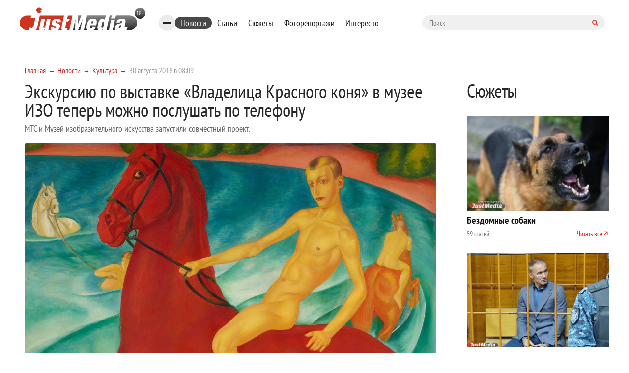

--- FILE ---
content_type: text/html; charset=UTF-8
request_url: https://www.justmedia.ru/news/culture/ekskursiyu-po-vystavke-vladelitsa-krasnogo-konya-v-muzeye-izo-teper-mozhno-poslushat-po-telefonu
body_size: 12671
content:
<!DOCTYPE html><html lang="ru-RU"><head><meta charset="UTF-8"><meta name="viewport" content="width=device-width, initial-scale=1, maximum-scale=1, user-scalable=0"/><link rel="canonical" href="https://www.justmedia.ru/news/culture/ekskursiyu-po-vystavke-vladelitsa-krasnogo-konya-v-muzeye-izo-teper-mozhno-poslushat-po-telefonu"/><meta name="csrf-param" content="_csrf"><meta name="csrf-token" content="gy20HqMATRRheIri7JZXGkS_PEo6eOHzF5fIgeXzr9_KRe13908VQjgd2da-pDNrJdcOGVwZ1rdm2obblpf66Q=="><title>Экскурсию по выставке «Владелица Красного коня» в музее ИЗО теперь можно послушать по телефону. Культура - JustMedia.ru, 30.08.2018</title><meta property="og:image" content="/upload/news/5b/87/5b876056d49ed259816471_600_400.jpg"><meta property="keywords" content=""><meta name="description" content="ПАО «МТС», крупнейший российский телекоммуникационный оператор и провайдер цифровых услуг, в сотрудничестве с... - JustMedia.ru, 30.08.2018"><meta property="fb:app_id" content="306869026044551"><meta property="fb:admins" content="100001578260585"><meta property="og:type" content="website"><meta property="og:site_name" content="justmedia.ru"><meta property="og:url" content="https://www.justmedia.ru/news/culture/ekskursiyu-po-vystavke-vladelitsa-krasnogo-konya-v-muzeye-izo-teper-mozhno-poslushat-po-telefonu"><meta property="og:locale" content="ru"><meta property="og:title" content="Экскурсию по выставке «Владелица Красного коня» в музее ИЗО теперь можно послушать по телефону. Культура - JustMedia.ru, 30.08.2018"><meta property="og:description" content="ПАО «МТС», крупнейший российский телекоммуникационный оператор и провайдер цифровых услуг, в сотрудничестве с... - JustMedia.ru, 30.08.2018"><meta property="og:image" content="https://www.justmedia.ru/upload/news/5b876056d49ed259816471.jpg"><meta property="twitter:card" content="summary"><meta property="twitter:title" content="Экскурсию по выставке «Владелица Красного коня» в музее ИЗО теперь можно послушать по телефону. Культура - JustMedia.ru, 30.08.2018"><meta property="twitter:description" content="ПАО «МТС», крупнейший российский телекоммуникационный оператор и провайдер цифровых услуг, в сотрудничестве с... - JustMedia.ru, 30.08.2018"><meta property="twitter:image" content="https://www.justmedia.ru/upload/news/5b876056d49ed259816471.jpg"><link href="https://www.justmedia.ru/amp/news/culture/ekskursiyu-po-vystavke-vladelitsa-krasnogo-konya-v-muzeye-izo-teper-mozhno-poslushat-po-telefonu" rel="amphtml"><link href="/css/cookie.css" rel="stylesheet"><link href="https://fonts.googleapis.com/css?family=PT+Sans+Narrow:400,700&amp;amp;subset=cyrillic-ext" rel="stylesheet"><link href="https://fonts.googleapis.com/css?family=Open+Sans:300,300i,400,400i,600,700&amp;amp;subset=cyrillic" rel="stylesheet"><link type="image/x-icon" href="/images/favicon.ico" rel="shortcut icon"><link href="/js/slick-carousel/slick.css" rel="stylesheet"><link href="/js/slick-carousel/slick-theme.css" rel="stylesheet"><link href="/js/fancybox/jquery.fancybox.css" rel="stylesheet"><link href="/css/normalize.css" rel="stylesheet"><link href="/css/style.css?v1.2.3" rel="stylesheet"><link href="/css/blockquote.css" rel="stylesheet"><!--[if lt IE 9]><script src="https://oss.maxcdn.com/html5shiv/3.7.2/html5shiv.min.js"></script><![endif]--><!--[if lt IE 9]><script src="https://oss.maxcdn.com/respond/1.4.2/respond.min.js"></script><![endif]--><!-- Put this script tag to the <head> of your page --><script type="text/javascript" src="https://vk.com/js/api/openapi.js?159"></script><script type="text/javascript">
      VK.init({apiId: 6675295, onlyWidgets: true});
    </script><script>window.yaContextCb=window.yaContextCb||[]</script><script async src="https://widget.sparrow.ru/js/embed.js"></script><link href="/css/custom.css" rel="stylesheet"/></head><body><!--[if !IE]>--><div class="loader-box" style="display: none;"><img class="loader" src="/images/loading.svg" alt="loader" style="display: none;"></div><!--<![endif]--><div id="adfox_15317406471901889"></div><!-- header --><header class="header"><div class="container"><div class="row"><div class="header-top"><a href="/" class="b-header__logo"><img src="/images/logo.svg" alt=""></a><div class="bookmarks-nav both"><div class="rubrics-burger hidden-md-down"><div class="burger-btn"><span></span><span></span><span></span></div><div class="popup-menu-rubrics"><ul class="header-menu-list hidden-md-down"><li class="header-menu-list__item"><a class="header-menu-list__link" href="/news/society" data-has-submenu="false">Общество</a></li><li class="header-menu-list__item"><a class="header-menu-list__link" href="/news/economy" data-has-submenu="false">Экономика</a></li><li class="header-menu-list__item"><a class="header-menu-list__link" href="/news/politics" data-has-submenu="false">Политика</a></li><li class="header-menu-list__item"><a class="header-menu-list__link" href="/news/events" data-has-submenu="false">Происшествия</a></li><li class="header-menu-list__item"><a class="header-menu-list__link" href="/news/crime" data-has-submenu="false">Криминал</a></li><li class="header-menu-list__item active"><a class="header-menu-list__link" href="/news/culture" data-has-submenu="false">Культура</a></li><li class="header-menu-list__item"><a class="header-menu-list__link" href="/news/sport" data-has-submenu="false">Спорт</a></li><li class="header-menu-list__item"><a class="header-menu-list__link" href="/news/russiaandworld" data-has-submenu="false">Россия и мир</a></li><li class="header-menu-list__item"><a class="header-menu-list__link" href="/news/urfonews" data-has-submenu="false">Новости УрФО</a></li><li class="header-menu-list__item"><a class="header-menu-list__link" href="/news/zdorovye" data-has-submenu="false">Здоровье</a></li><li class="header-menu-list__item"><a class="header-menu-list__link" href="/news/psikhologiya" data-has-submenu="false">Психология</a></li><li class="header-menu-list__item"><a class="header-menu-list__link" href="/news/eda" data-has-submenu="false">Еда</a></li><li class="header-menu-list__item"><a class="header-menu-list__link" href="/news/dom" data-has-submenu="false">Дом</a></li><li class="header-menu-list__item"><a class="header-menu-list__link" href="/news/interesnoe" data-has-submenu="false">Интересные статьи</a></li><li class="header-menu-list__item"><a class="header-menu-list__link" href="/news/partnerstvo" data-has-submenu="false">Материалы партнеров</a></li></ul></div></div><ul class="bookmarks-nav-list hidden-md-down"><li class="bookmarks-nav-list__item active"><a class="bookmarks-nav-list__link" href="/news" data-has-submenu="false">Новости</a></li><li class="bookmarks-nav-list__item"><a class="bookmarks-nav-list__link" href="/analitika" data-has-submenu="false">Статьи</a></li><li class="bookmarks-nav-list__item"><a class="bookmarks-nav-list__link" href="/topics" data-has-submenu="false">Сюжеты</a></li><li class="bookmarks-nav-list__item"><a class="bookmarks-nav-list__link" href="/photoreports" data-has-submenu="false">Фоторепортажи</a></li><li class="bookmarks-nav-list__item"><a class="bookmarks-nav-list__link" href="/interest" data-has-submenu="false">Интересно</a></li></ul><form action="/search" method="get" class="form-searh" autocomplete="nope"><input type="search" name="query" id="query" placeholder="Поиск" class="form-searh__input" autocomplete="nope"><button type="submit" class="form-searh__btn"><i class="fa fa-search"></i></button></form></div><div class="header-burg"><a href="#" class="burger-btn js-burg"><span></span><span></span><span></span></a></div></div><div class="header-bottom"><div class="header-menu grad-gray js-menu"><ul class="header-menu-list header-rubrics hidden-md-down"><li class="header-menu-list__item has-submenu"><a class="header-menu-list__link" href="/news" data-has-submenu="true">Новости</a><ul class="header-menu-list header-rubrics hidden-md-down"><li class="header-menu-list__item"><a class="header-menu-list__link" href="/news/society" data-has-submenu="false">Общество</a></li><li class="header-menu-list__item"><a class="header-menu-list__link" href="/news/economy" data-has-submenu="false">Экономика</a></li><li class="header-menu-list__item"><a class="header-menu-list__link" href="/news/politics" data-has-submenu="false">Политика</a></li><li class="header-menu-list__item"><a class="header-menu-list__link" href="/news/events" data-has-submenu="false">Происшествия</a></li><li class="header-menu-list__item"><a class="header-menu-list__link" href="/news/crime" data-has-submenu="false">Криминал</a></li><li class="header-menu-list__item active"><a class="header-menu-list__link" href="/news/culture" data-has-submenu="false">Культура</a></li><li class="header-menu-list__item"><a class="header-menu-list__link" href="/news/sport" data-has-submenu="false">Спорт</a></li><li class="header-menu-list__item"><a class="header-menu-list__link" href="/news/russiaandworld" data-has-submenu="false">Россия и мир</a></li><li class="header-menu-list__item"><a class="header-menu-list__link" href="/news/urfonews" data-has-submenu="false">Новости УрФО</a></li><li class="header-menu-list__item"><a class="header-menu-list__link" href="/news/zdorovye" data-has-submenu="false">Здоровье</a></li><li class="header-menu-list__item"><a class="header-menu-list__link" href="/news/psikhologiya" data-has-submenu="false">Психология</a></li><li class="header-menu-list__item"><a class="header-menu-list__link" href="/news/eda" data-has-submenu="false">Еда</a></li><li class="header-menu-list__item"><a class="header-menu-list__link" href="/news/dom" data-has-submenu="false">Дом</a></li><li class="header-menu-list__item"><a class="header-menu-list__link" href="/news/interesnoe" data-has-submenu="false">Интересные статьи</a></li><li class="header-menu-list__item"><a class="header-menu-list__link" href="/news/partnerstvo" data-has-submenu="false">Материалы партнеров</a></li></ul></li><li class="header-menu-list__item"><a class="header-menu-list__link" href="/analitika" data-has-submenu="false">Статьи</a></li></ul><ul class="header-menu-list hidden-lg-up"><li class="header-menu-list__item has-submenu"><a class="header-menu-list__link" href="/news" data-has-submenu="true">Новости</a><ul class="header-menu-list hidden-lg-up"><li class="header-menu-list__item"><a class="header-menu-list__link" href="/news/society" data-has-submenu="false">Общество</a></li><li class="header-menu-list__item"><a class="header-menu-list__link" href="/news/economy" data-has-submenu="false">Экономика</a></li><li class="header-menu-list__item"><a class="header-menu-list__link" href="/news/politics" data-has-submenu="false">Политика</a></li><li class="header-menu-list__item"><a class="header-menu-list__link" href="/news/events" data-has-submenu="false">Происшествия</a></li><li class="header-menu-list__item"><a class="header-menu-list__link" href="/news/crime" data-has-submenu="false">Криминал</a></li><li class="header-menu-list__item"><a class="header-menu-list__link" href="/news/culture" data-has-submenu="false">Культура</a></li><li class="header-menu-list__item"><a class="header-menu-list__link" href="/news/sport" data-has-submenu="false">Спорт</a></li><li class="header-menu-list__item"><a class="header-menu-list__link" href="/news/russiaandworld" data-has-submenu="false">Россия и мир</a></li><li class="header-menu-list__item"><a class="header-menu-list__link" href="/news/urfonews" data-has-submenu="false">Новости УрФО</a></li><li class="header-menu-list__item"><a class="header-menu-list__link" href="/news/zdorovye" data-has-submenu="false">Здоровье</a></li><li class="header-menu-list__item"><a class="header-menu-list__link" href="/news/psikhologiya" data-has-submenu="false">Психология</a></li><li class="header-menu-list__item"><a class="header-menu-list__link" href="/news/eda" data-has-submenu="false">Еда</a></li><li class="header-menu-list__item"><a class="header-menu-list__link" href="/news/dom" data-has-submenu="false">Дом</a></li><li class="header-menu-list__item"><a class="header-menu-list__link" href="/news/interesnoe" data-has-submenu="false">Интересные статьи</a></li><li class="header-menu-list__item"><a class="header-menu-list__link" href="/news/partnerstvo" data-has-submenu="false">Материалы партнеров</a></li></ul></li><li class="header-menu-list__item"><a class="header-menu-list__link" href="/analitika" data-has-submenu="false">Статьи</a></li><li class="header-menu-list__item"><a class="header-menu-list__link" href="/topics" data-has-submenu="false">Сюжеты</a></li><li class="header-menu-list__item"><a class="header-menu-list__link" href="/photoreports" data-has-submenu="false">Фоторепортажи</a></li><li class="header-menu-list__item"><a class="header-menu-list__link" href="/interest" data-has-submenu="false">Интересно</a></li><li class="header-menu-list__item"><a class="header-menu-list__link" href="/about" data-has-submenu="false">О проекте</a></li><li class="header-menu-list__item"><a class="header-menu-list__link" href="/contacts" data-has-submenu="false">Контакты</a></li><li class="header-menu-list__item"><a class="header-menu-list__link" href="/adv" data-has-submenu="false">Размещение рекламы</a></li></ul></div><div class="cr"></div></div></div></div></header><!-- END header --><!-- END head --><div class="container"><div class="row"><div class="col-xl-9 col-lg-8 custom"><div class="row"><ul class="bread-crumbs bread-crumbs-poz"><li class='bread-crumbs__item'><a class="bread-crumbs__link" href="/">Главная</a></li><li class='bread-crumbs__item'><a class="bread-crumbs__link" href="/news">Новости</a></li><li class='bread-crumbs__item'><a class="bread-crumbs__link" href="/news/culture">Культура</a></li><li class='bread-crumbs__item'><span class='bread-crumbs__link'>30 августа 2018 в 08:09</span></li></ul><div id="adfox_15317406471901889"></div><div class="news-titlec hidden-md-down"><a class="news-more grad-gray mob-btn" href="/news/subscribe"><i class="fa fa-envelope-o" aria-hidden="true"></i><span>Подписка на новости</span></a></div><div class="news-one" itemscope itemtype="http://schema.org/NewsArticle"><meta itemprop="headline" content="Экскурсию по выставке «Владелица Красного коня» в музее ИЗО теперь можно послушать по телефону"><meta itemprop="datePublished" content="2018-08-30"><div class="top-side-list"><div class=""><h1 class="h1 news" itemprop="headline">Экскурсию по выставке «Владелица Красного коня» в музее ИЗО теперь можно послушать по телефону</h1><p class="news-one__title">МТС и Музей изобразительного искусства запустили совместный проект.</p></div></div><div class=""><div class="news-one-img"><img src="/upload/news/5b/87/5b876056d49ed259816471_1400_1200.jpg" width="1200px" alt="Экскурсию по выставке «Владелица Красного коня» в музее ИЗО теперь можно послушать по телефону - Фото 1" itemprop="image"></div><!--    <div class="col-lg-3 md-p-0">--><!--        <span class="head_soc" > Читайте нас в соцсетях </span>--><!--        <script src="https://use.fontawesome.com/4ed6bcf1fa.js"></script>--><!--        <ul class="btn-list">--><!--            --><!--            <li class="btn-list__item">--><!--                <a href="#" class="btn btn-sm grad-dark" id="fav" rel="sidebar">--><!--                    <i class="lik-btn"></i> Добавить в избранное--><!--                </a>--><!--            </li>--><!--            <li class="btn-list__item">--><!--                <a href="tg://resolve?domain=justmediaru" class="btn btn-sm grad-blue">--><!--                    <i class="fa fa-telegram"></i>--><!--                    <span class="item_soc" >Наш канал в Telegram</span>--><!--                </a>--><!--            </li>--><!--            <li class="btn-list__item">--><!--                <a href="https://vk.com/justmedia_news"  target="_blank" class="btn btn-sm grad-blue">--><!--                    <i class="fa fa-vk"></i>--><!--                    <span class="item_soc" > Наш Вконтакте</span>--><!--                </a>--><!--            </li>--><!--           <!--<li class="btn-list__item">--><!--                <a href="https://www.instagram.com/just_proekb/" target="_blank" class="btn btn-sm grad-blue">--><!--                    <i class="fa fa-instagram " aria-hidden="true" style="padding-left: 2%;"></i>--><!--                    <span class="item_soc" > Наш Instagram</span>--><!--                </a>--><!--            </li>--><!--            <li class="btn-list__item">--><!--                <a href="https://www.facebook.com/proekb/" target="_blank" class="btn btn-sm grad-blue">--><!--                    <i class="fa fa-facebook " aria-hidden="true" style="padding-left: 2%;"></i>--><!--                    <span class="item_soc" > Наш Facebook</span>--><!--                </a>--><!--            </li>--><!--        </ul>--><!--    </div>--><div class="cr"></div><div class="news-one__text clearfix md-p-0"><div itemprop="description"><p>&nbsp;</p><p>ПАО &laquo;МТС&raquo;, крупнейший российский телекоммуникационный оператор и провайдер цифровых услуг, в сотрудничестве с Екатеринбургским музеем изобразительных искусств создали звуковую экскурсию по выставке &laquo;Владелица Красного коня. Дар Казимиры Басевич музеям России&raquo;, открытой в Екатеринбурге</p><p>&nbsp;</p><p>Теперь с помощью мобильного телефона, позвонив по специальному выделенному номеру, каждый желающий сможет прослушать подробную информацию о шедеврах выдающихся русских художников. Для прослушивания информации, подойдя к картине, достаточно набрать номер телефона, начинающийся на 8-800&hellip;, указанный на табличке и прослушать подробный рассказ о произведении. Звонки на номера аудиогида бесплатны для абонентов всех сотовых операторов. Текст экскурсии написан искусствоведами &ndash; кураторами выставки и начитан профессиональным диктором.</p><p>&nbsp;</p><div class="blockquote"><blockquote>&laquo;Чтобы упростить &laquo;путь в мир прекрасного&raquo;, МТС предложила очевидную, но редко используемую технологию. Почти каждую из картин и скульптур, участвующих в выставке, мы снабдили табличкой с номером бесплатного телефона. Все линии многоканальные, что позволит до ста посетителям выставки одновременно прослушивать запись. А, сохранив в памяти телефона номера картин, экскурсию по выставке вы сможете переслушать и дома&raquo;, - рассказал директор по маркетингу ПАО &laquo;МТС&raquo; в Свердловской области Андрей Мамаев.</blockquote></div><p>&nbsp;</p><div class="blockquote"><blockquote>&laquo;Жемчужина этой выставки знаменитая картина К.С. Петрова-Водкина &laquo;Купание красного коня&raquo;, как и другие работы известных авторов, в Екатеринбурге экспонируются впервые, в связи с чем в музее большой наплыв посетителей. Чтобы не только своими глазами увидеть более 70 шедевров русских художников, но и узнать историю создания этих работ, биографию авторов, судьбу коллекции (а судьба именно этой коллекции невероятная), посетителям музея не придется ждать начала очередной экскурсии. Достаточно иметь с собой телефон, даже простой кнопочный, с заряженной батареей, хотя, чтобы не мешать другим посетителям, желательно все же использовать наушники&raquo;, - добавил директор Екатеринбургского музея изобразительных искусств Никита Корытин.</blockquote></div><p>&nbsp;</p><p>Выставка &laquo;Владелица Красного коня. Дар Казимиры Басевич музеям России&raquo; из собрания Государственной Третьяковской галереи, Екатеринбургского и Иркутского музеев изобразительных искусств открылась в ЕМИИ 10 августа и продолжит свою работу до 30 сентября 2018 года.</p><p>&nbsp;</p></div></div><!--<div class="wr-like-horizontal"></div>--><div class="add_subscribe from_news"><div class="author-one__top-box content-list"><div class="author-one-inner top-side"><div class="author-one__cont"><a class="name" itemprop="author" itemscope itemtype="https://schema.org/Person" href="javascript:void(0)" disabled><meta itemprop="name" content="Редакция JustMedia.ru">
                            Редакция JustMedia.ru                        </a></div></div></div><p>Просмотров: 1054</p><div class="btn-tw-box"><span>Читайте нас в соцсетях</span><div class="btns"><a class="btn btn-100 grad-gray" href="tg://resolve?domain=justmediaru"><svg width="15" height="15" viewBox="0 0 15 15" fill="none" xmlns="http://www.w3.org/2000/svg"><path d="M9.95257 10.9403L11.183 5.13951C11.2333 4.89397 11.204 4.71819 11.0951 4.61217C10.9863 4.50614 10.8426 4.48661 10.6641 4.55357L3.43192 7.34096C3.27009 7.40234 3.15988 7.4721 3.10128 7.55022C3.04269 7.62835 3.03571 7.70229 3.08036 7.77204C3.125 7.8418 3.21429 7.89621 3.34821 7.93527L5.1981 8.51284L9.49219 5.80915C9.60938 5.73103 9.69866 5.71429 9.76004 5.75893C9.79911 5.78683 9.78795 5.82868 9.72656 5.88449L6.25279 9.02344L6.11886 10.9319C6.24721 10.9319 6.37277 10.8705 6.49554 10.7478L7.39955 9.87723L9.27455 11.2584C9.6317 11.4593 9.8577 11.3532 9.95257 10.9403ZM14.4057 4.58705C14.4057 4.58705 14.5047 4.81864 14.7028 5.28181C14.9009 5.74498 15 6.48438 15 7.5C15 8.51562 14.8019 9.48661 14.4057 10.4129C14.0095 11.3393 13.4766 12.1373 12.8069 12.8069C12.1373 13.4766 11.3393 14.0095 10.4129 14.4057C9.48661 14.8019 8.51562 15 7.5 15C6.48438 15 5.51339 14.8019 4.58705 14.4057C3.66071 14.0095 2.86272 13.4766 2.19308 12.8069C1.52344 12.1373 0.990513 11.3393 0.594308 10.4129C0.198103 9.48661 0 8.51562 0 7.5C0 6.48438 0.198103 5.51339 0.594308 4.58705C0.990513 3.66072 1.52344 2.86272 2.19308 2.19308C2.86272 1.52344 3.66071 0.990514 4.58705 0.594309C5.51339 0.198103 6.48438 0 7.5 0C8.51562 0 9.48661 0.198103 10.4129 0.594309C11.3393 0.990514 12.1373 1.52344 12.8069 2.19308C13.4766 2.86272 14.0095 3.66072 14.4057 4.58705Z" fill="white"/></svg><span style="vertical-align: middle;">Telegram</span></a><a class="btn btn-100 grad-gray" href="https://vk.com/justmedia_news"><svg width="17" height="10" viewBox="0 0 17 10" fill="none" xmlns="http://www.w3.org/2000/svg"><path d="M16.0547 0.662807C16.183 1.01995 15.7645 1.84026 14.7991 3.12374C14.6652 3.30232 14.4838 3.53948 14.255 3.83524C14.0318 4.11984 13.8783 4.32073 13.7946 4.43792C13.7109 4.55511 13.6258 4.69322 13.5393 4.85226C13.4528 5.0113 13.4194 5.12849 13.4389 5.20382C13.4584 5.27916 13.4947 5.37542 13.5477 5.49261C13.6007 5.60979 13.6914 5.72977 13.8198 5.85254C13.9481 5.97531 14.1071 6.12319 14.2969 6.29618C14.3192 6.30734 14.3331 6.3185 14.3387 6.32966C15.1256 7.06069 15.6585 7.67732 15.9375 8.17955C15.9542 8.20745 15.9724 8.24233 15.9919 8.28418C16.0114 8.32603 16.031 8.39997 16.0505 8.506C16.07 8.61203 16.0686 8.70689 16.0463 8.7906C16.024 8.8743 15.9542 8.95103 15.8371 9.02079C15.7199 9.09054 15.5552 9.12542 15.3432 9.12542L13.2003 9.1589C13.0664 9.1868 12.9102 9.17285 12.7316 9.11705C12.553 9.06124 12.4079 8.99986 12.2963 8.9329L12.1289 8.83245C11.9615 8.71526 11.7662 8.53669 11.543 8.29674C11.3198 8.05678 11.1286 7.84054 10.9696 7.64802C10.8105 7.4555 10.6403 7.29367 10.459 7.16253C10.2776 7.03139 10.12 6.98814 9.98605 7.03278C9.96931 7.03836 9.94699 7.04813 9.91908 7.06208C9.89118 7.07603 9.84375 7.11649 9.77679 7.18345C9.70982 7.25042 9.64983 7.33273 9.59682 7.43039C9.54381 7.52804 9.49637 7.67313 9.45452 7.86565C9.41267 8.05818 9.39453 8.27441 9.40011 8.51437C9.40011 8.59807 9.39035 8.6748 9.37081 8.74456C9.35128 8.81431 9.33036 8.86593 9.30804 8.89941L9.27455 8.94127C9.17411 9.04729 9.02623 9.10868 8.83091 9.12542H7.8683C7.4721 9.14774 7.06473 9.1017 6.6462 8.9873C6.22768 8.87291 5.86077 8.72503 5.54548 8.54367C5.23019 8.3623 4.9428 8.17815 4.68331 7.99121C4.42383 7.80427 4.22712 7.64383 4.09319 7.50991L3.88393 7.30901C3.82812 7.25321 3.75139 7.1695 3.65374 7.0579C3.55608 6.94629 3.35658 6.69238 3.05525 6.29618C2.75391 5.89997 2.45815 5.47866 2.16797 5.03223C1.87779 4.5858 1.53599 3.99707 1.14258 3.26604C0.749163 2.53502 0.385045 1.77609 0.0502232 0.989258C0.0167411 0.899972 0 0.824637 0 0.763253C0 0.70187 0.00837054 0.657227 0.0251116 0.629325L0.0585938 0.579103C0.142299 0.473076 0.301339 0.420062 0.535714 0.420062L2.82924 0.403321C2.89621 0.414482 2.96038 0.432618 3.02176 0.457729C3.08315 0.482841 3.12779 0.506557 3.15569 0.528879L3.19754 0.55399C3.28683 0.615375 3.35379 0.704659 3.39844 0.821847C3.51004 1.10087 3.63839 1.38965 3.78348 1.6882C3.92857 1.98675 4.04297 2.21415 4.12667 2.3704L4.2606 2.61314C4.42243 2.94796 4.57868 3.23814 4.72935 3.48368C4.88002 3.72921 5.01535 3.92034 5.13532 4.05706C5.2553 4.19378 5.37109 4.3012 5.4827 4.37932C5.59431 4.45745 5.68917 4.49651 5.7673 4.49651C5.84542 4.49651 5.92076 4.48256 5.9933 4.45466C6.00446 4.44908 6.01841 4.43513 6.03516 4.41281C6.0519 4.39049 6.08538 4.3291 6.1356 4.22866C6.18583 4.12821 6.22349 3.99707 6.2486 3.83524C6.27372 3.67341 6.30022 3.44741 6.32812 3.15723C6.35603 2.86705 6.35603 2.51828 6.32812 2.11091C6.31696 1.8877 6.29185 1.68401 6.25279 1.49986C6.21373 1.31571 6.17466 1.18736 6.1356 1.11482L6.08538 1.01437C5.94587 0.824637 5.7087 0.704659 5.37388 0.654436C5.30134 0.643276 5.31529 0.576312 5.41574 0.453545C5.50502 0.347517 5.61105 0.263812 5.73382 0.202428C6.02958 0.0573387 6.69643 -0.00962543 7.73437 0.00153542C8.19196 0.00711536 8.56864 0.0433884 8.8644 0.110353C8.976 0.138254 9.06948 0.175921 9.14481 0.223354C9.22015 0.270787 9.27734 0.337751 9.31641 0.424248C9.35547 0.510743 9.38477 0.600028 9.4043 0.692104C9.42383 0.78418 9.43359 0.911133 9.43359 1.07296C9.43359 1.23479 9.4308 1.38825 9.42522 1.53334C9.41964 1.67843 9.41267 1.87514 9.4043 2.12347C9.39593 2.37179 9.39174 2.60198 9.39174 2.81403C9.39174 2.87542 9.38895 2.99261 9.38337 3.1656C9.37779 3.33859 9.3764 3.47252 9.37918 3.56738C9.38198 3.66225 9.39174 3.77525 9.40848 3.90639C9.42522 4.03753 9.45731 4.14634 9.50474 4.23284C9.55218 4.31934 9.61495 4.3877 9.69308 4.43792C9.73772 4.44908 9.78516 4.46024 9.83538 4.4714C9.8856 4.48256 9.95815 4.45187 10.053 4.37932C10.1479 4.30678 10.2539 4.21052 10.3711 4.09054C10.4883 3.97056 10.6334 3.78362 10.8064 3.52972C10.9794 3.27581 11.1691 2.97586 11.3756 2.62988C11.7104 2.04953 12.0089 1.42174 12.2712 0.746512C12.2935 0.690709 12.3214 0.641881 12.3549 0.600029C12.3884 0.558176 12.4191 0.528879 12.447 0.512138L12.4805 0.487026C12.4916 0.481446 12.5056 0.47447 12.5223 0.4661C12.5391 0.457729 12.5753 0.449359 12.6311 0.440989C12.6869 0.432618 12.7427 0.431223 12.7985 0.436803L15.2093 0.420062C15.4269 0.39216 15.6055 0.399136 15.745 0.440989C15.8845 0.482841 15.971 0.528879 16.0045 0.579103L16.0547 0.662807Z" fill="white"/></svg><span style="vertical-align: middle;">Вконтакте</span></a></div></div></div><!--<div class="report-news listed">--><!--    <a href="--><!--" class="btn-icon">--><!--        --><!--    </a>--><!--    <a href="--><!--" class="btn-icon">--><!--        --><!--    </a>--><!--    <a href="--><!--" class="report-news__btn btn grad-red">Сообщить новость</a>--><!--</div>--><div class="news-url" style="display: none">/news/culture/ekskursiyu-po-vystavke-vladelitsa-krasnogo-konya-v-muzeye-izo-teper-mozhno-poslushat-po-telefonu</div></div><div id="yandex_rtb_R-A-59179-1-258515"></div><script>window.yaContextCb.push(()=>{
    Ya.Context.AdvManager.render({
        "blockId": "R-A-59179-1",
        "renderTo": "yandex_rtb_R-A-59179-1-258515"
    })
})
</script><!-- <div class="redtram-block"><h3>Новости партнеров</h3><div class="r38850"></div><script type="text/javascript">
        (function() {
            var tag = (function() {
                var informers = document.getElementsByClassName('r38850'),
                len = informers.length;
                return len ? informers[len - 1] : null;
            })(),
            idn = (function() {
                var i, num, idn = '', chars = "abcdefghiklmnopqrstuvwxyz",
                len = Math.floor((Math.random() * 2) + 4);
                for (i = 0; i < len; i++) {
                    num = Math.floor(Math.random() * chars.length);
                    idn += chars.substring(num, num + 1);
                }
                return idn;
            })(),
            domains = JSON.parse(atob('WyJuZXdzY29kZS5vbmxpbmUiLCJpbmZvY29kZS50ZWNoIiwiaW5mb3JtZXIubGluayJd')),
            loadScript = function() {
                if (! domains.length) return;
                var script = document.createElement('script');
                script.onerror = function() { loadScript(); };
                script.className = 's38850';
                script.src = '//' + domains.shift() + '/ru/38850/';
                script.dataset.idn = idn;
                tag.parentNode.insertBefore(script, tag);
            };
            var container = document.createElement('div');
            container.id = idn;
            container.innerHTML = 'загрузка...';
            tag.appendChild(container);
            loadScript();
        })();
        </script></div> --><div id="showmore-list"></div><div id="showmore-triger" data-page="1" data-article="-1" data-current-id="258515" data-current-id_category="1"></div></div></div></div><div class="col-xl-3 col-lg-4 custom"><div class="topics-homepage"><div class="topics-homepage__heading">Сюжеты</div><div class="topics-homepage__topic"><a class="topics-homepage__topic-img"><img src="/upload/topic/62/0c/620ce30e9134f703324003_600_400.jpg" alt="Бездомные собаки"></a><a href="/topic/bezdomnyye-sobaki" class="topics-homepage__topic-title">Бездомные собаки</a><!--<div class="topics-homepage__topic-desc"></div>--><div class="topics-homepage__topic-info"><div>
                    59 статей                </div><a href="/topic/bezdomnyye-sobaki">Читать все</a></div></div><div class="topics-homepage__topic"><a class="topics-homepage__topic-img"><img src="/upload/topic/68/e3/68e3dad9a8860908264231_600_400.jpg" alt="Уголовные дела Олега и Ирины Чемезовых"></a><a href="/topic/ugolovnyye-dela-olega-i-iriny-chemezovykh" class="topics-homepage__topic-title">Уголовные дела Олега и Ирины Чемезовых</a><!--<div class="topics-homepage__topic-desc"></div>--><div class="topics-homepage__topic-info"><div>
                    37 статей                </div><a href="/topic/ugolovnyye-dela-olega-i-iriny-chemezovykh">Читать все</a></div></div><div class="topics-homepage__topic"><a class="topics-homepage__topic-img"><img src="/upload/topic/69/7c/697c934de3762116357052_600_400.jpg" alt="Замерзающая Кушва"></a><a href="/topic/zamerzayushchaya-kushva" class="topics-homepage__topic-title">Замерзающая Кушва</a><!--<div class="topics-homepage__topic-desc"></div>--><div class="topics-homepage__topic-info"><div>
                    14 статей                </div><a href="/topic/zamerzayushchaya-kushva">Читать все</a></div></div><div class="topics-homepage__topic"><a class="topics-homepage__topic-img"><img src="/upload/topic/68/47/6847c7b14837a900559938_600_400.jpg" alt="Кадровые перестановки в правительстве Свердловской области"></a><a href="/topic/kadrovyye-perestanovki-v-pravitelstve-sverdlovskoy-oblasti" class="topics-homepage__topic-title">Кадровые перестановки в правительстве Свердловской области</a><!--<div class="topics-homepage__topic-desc"></div>--><div class="topics-homepage__topic-info"><div>
                    70 статей                </div><a href="/topic/kadrovyye-perestanovki-v-pravitelstve-sverdlovskoy-oblasti">Читать все</a></div></div><div class="topics-homepage__topic"><a class="topics-homepage__topic-img"><img src="/upload/topic/68/c9/68c90e63adca2985492139_600_400.jpg" alt="Национализация коммунальной империи Бикова и Боброва"></a><a href="/topic/natsionalizatsiya-kommunalnoy-imperii-bikova-i-bobrova" class="topics-homepage__topic-title">Национализация коммунальной империи Бикова и Боброва</a><!--<div class="topics-homepage__topic-desc"></div>--><div class="topics-homepage__topic-info"><div>
                    46 статей                </div><a href="/topic/natsionalizatsiya-kommunalnoy-imperii-bikova-i-bobrova">Читать все</a></div></div><a class="topics-homepage__all" href="/topics">Все сюжеты</a></div><div class="photoreports-box" style="margin-bottom: 20px; padding: 15px 10px; display: none;"><div id="adfox_15087541425835753"></div></div><div class="photoreports-box" style="margin-bottom: 20px; padding: 15px 10px; display: none;"><div id="adfox_153173701299975324"></div></div><div class="photoreports-box"><a href="/photoreports" class="photoreports__name mob-h">Фоторепортажи</a><div class="b-photo-storys__img"><img
            src="/upload/photoreport/69/53/6953540595ddd109520714_600_400.jpg"
            alt="Концерт АК-47 и TGK в «Свободе»"
            width="245px"><a href="/photoreports/kontsertak47itgkvsvobode"><span></span></a></div><p class="b-photo-storys__desc">
        Концерт АК-47 и TGK в «Свободе» —
        <a href="/photoreports/kontsertak47itgkvsvobode">
            все 68 фотографий        </a></p></div></div></div></div><div id="adfox_153173983864864733"></div><footer class="footer"><div class="container"><div class="row"><div class="footer-nav-box grad-red both hidden-md-down"><ul class="footer-nav"><li class="footer-nav__item"><a class="footer-nav__link" href="/news">Лента новостей</a></li><li class="footer-nav__item"><a class="footer-nav__link" href="/analitika">Статьи</a></li><li class="footer-nav__item"><a class="footer-nav__link" href="/photoreports">Фоторепортажи</a></li><li class="footer-nav__item"><a class="footer-nav__link" href="/contests">Конкурсы</a></li><li class="footer-nav__item"><a class="footer-nav__link" href="/interest">Интересно</a></li></ul><ul class="footer-soch"><li class="footer-soch__item"><a class="footer-soch__link icon-3" href="/rss"></a></li></ul></div><div class="col-lg-9 hidden-md-down"><i class="footer-logo-icon"></i><ul class="footer-two-nav"><li class="footer-two-nav__item"><a class="footer-two-nav__link" href="/about">О проекте</a></li><li class="footer-two-nav__item"><a class="footer-two-nav__link" href="/contacts">Контакты</a></li><li class="footer-two-nav__item"><a class="footer-two-nav__link" href="/adv">Размещение рекламы</a></li><li class="footer-two-nav__item"><a class="footer-two-nav__link" href="/soglasie">Персональные данные</a></li><li class="footer-two-nav__item"><a class="footer-two-nav__link" href="/policy">Политика конфиденциальности</a></li></ul></div><div class="col-lg-3 hidden-md-down"><a href="http://siteonic.ru/" target="_blank"><i class="footer-lab-icon"></i><span class="copy-dev">
                    Разработка и продвижение<br>
                    сайтов «САЙТОНИК»                    
                </span></a></div><div class="col-lg-12"><div class="footer-cont"><p>
                        Информационно-аналитический портал «JustMedia» - свежие <a href="/">новости</a>                        Екатеринбурга
                        и Свердловской области: политика, экономика, культура, спорт, происшествия и др.
                        <br>
                        При использовании материалов портала ссылка на <a href="/">«JustMedia»</a>                        обязательна. <br>
                        Коллектив и руководство ООО «Джаст-медиа» не несет ответственности за опубликованные авторские
                        материалы. Учредитель: общество с ограниченной ответственностью «Агентство новостей «Джаст-Медиа».
                        Главный редактор – Катыхин Е.В.
                    </p><p>
                        Свидетельство о регистрации средства массовой информации выдано Федеральной службой по надзору
                        в сфере связи, информационных технологий и массовых коммуникаций (Роскомнадзор)
                        29.11.2012 Эл №ФС77-51923 Агентство новостей «Джаст-Медиа»
                    </p></div><div class="footer-bottom--mobile"><a href="/soglasie">Персональные данные</a><a href="/policy">Политика конфиденциальности</a></div><div class="wr-metrics"><script type="text/javascript">

        var _gaq = _gaq || [];
        _gaq.push(['_setAccount', 'UA-24602081-1']);
        _gaq.push(['_trackPageview']);

        
    </script><noindex><!-- Yandex.Metrika counter 
        <script type="text/javascript">
            (function (d, w, c) {
                (w[c] = w[c] || []).push(function() {
                    try {
                        w.yaCounter22069831 = new Ya.Metrika({id:22069831,
                            webvisor:true,
                            clickmap:true,
                            trackLinks:true,
                            accurateTrackBounce:true});
                    } catch(e) { }
                });

                var n = d.getElementsByTagName("script")[0],
                    s = d.createElement("script"),
                    f = function () { n.parentNode.insertBefore(s, n); };
                s.type = "text/javascript";
                s.async = true;
                s.src = (d.location.protocol == "https:" ? "https:" : "http:") + "//mc.yandex.ru/metrika/watch.js";

                if (w.opera == "[object Opera]") {
                    d.addEventListener("DOMContentLoaded", f, false);
                } else { f(); }
            })(document, window, "yandex_metrika_callbacks");
        </script><noscript><div><img src="//mcs.yandex.ru/watch/22069831" style="position:absolute; left:-9999px;" alt="" /></div></noscript><!-- /Yandex.Metrika counter --><!-- Yandex.Metrika counter --><script type="text/javascript" >
   (function(m,e,t,r,i,k,a){m[i]=m[i]||function(){(m[i].a=m[i].a||[]).push(arguments)};
   m[i].l=1*new Date();k=e.createElement(t),a=e.getElementsByTagName(t)[0],k.async=1,k.src=r,a.parentNode.insertBefore(k,a)})
   (window, document, "script", "https://mc.yandex.ru/metrika/tag.js", "ym");

   ym(22069831, "init", {
        clickmap:true,
        trackLinks:true,
        accurateTrackBounce:true,
        webvisor:true
   });
</script><script>window.yaContextCb=window.yaContextCb||[]</script><script src="https://yandex.ru/ads/system/context.js" async></script><noscript><div><img src="https://mc.yandex.ru/watch/22069831" style="position:absolute; left:-9999px;" alt="" /></div></noscript><!-- /Yandex.Metrika counter --><br /><br /></noindex></div></div></div></div></footer><div class="bottom-popup"><div class="bottom-popup__wrp"><div class="bottom-popup__main"><div class="bottom-popup__title">
                Этот сайт использует cookie
            </div><div class="bottom-popup__desc">
                для хранения данных. Продолжая использовать сайт, вы даете <a href="/soglasie">согласие на обработку персональных данных</a> в соответствии с <a href="/policy">политикой конфиденциальности</a></div></div><div class="bottom-popup__btn"><button class="btn">Принять</button></div></div></div><div class="scroll-to-top_wrapper"><div class="scroll-to-top"><svg height="100%" viewbox="0 0 44 44" width="100%" xmlns="http://www.w3.org/2000/svg"><g fill="none" fill-rule="evenodd"><rect height="100%" width="100%"></rect><circle cx="22" cy="22" fill="#FFF" r="16" stroke="#292759" stroke-opacity=".15"></circle><circle cx="22" cy="22" fill="#d83b2c" r="13"></circle><path d="M26.2928932,27.2928932 C26.845178,27.2928932 27.2928932,26.845178 27.2928932,26.2928932 L27.2928932,20.2928932 C27.2928932,19.7406085 26.845178,19.2928932 26.2928932,19.2928932 C25.7406085,19.2928932 25.2928932,19.7406085 25.2928932,20.2928932 L25.2928932,23.8786797 L18.4644661,17.0502525 C18.0739418,16.6597282 17.4407768,16.6597282 17.0502525,17.0502525 C16.6597282,17.4407768 16.6597282,18.0739418 17.0502525,18.4644661 L23.8786797,25.2928932 L20.2928932,25.2928932 C19.7406085,25.2928932 19.2928932,25.7406085 19.2928932,26.2928932 C19.2928932,26.845178 19.7406085,27.2928932 20.2928932,27.2928932 L26.2928932,27.2928932 Z M22,36 C14.2680135,36 8,29.7319865 8,22 C8,14.2680135 14.2680135,8 22,8 C29.7319865,8 36,14.2680135 36,22 C36,29.7319865 29.7319865,36 22,36 Z" fill="#FFF" transform="rotate(-135 22 22)"></path><path class="scroll-to-top_progress-bar" d="M22 6 a 16 16 0 0 1 0 32 a 16 16 0 0 1 0 -32" stroke="#00077B" stroke-linecap="round" style="stroke-dasharray: 100.53; stroke-dashoffset: 100.531;"></path></g></svg></div><div class="easter-egg"><svg height="100%" viewbox="0 0 44 44" width="100%" xmlns="http://www.w3.org/2000/svg"><g fill="none" fill-rule="evenodd"><rect fill="none" height="100%" width="100%"></rect><g transform="translate(5 5)"><circle cx="17" cy="17" fill="#d83b2c" r="16.3"></circle><polygon fill="#FFF" points="10.5 11.2 10.5 14.4 15.2 14.4 15.2 24.5 18.7 24.5 18.7 14.4 22.7 14.4 24.1 11.2"></polygon></g></g></svg></div></div><script src="https://yastatic.net/pcode/adfox/loader.js" crossorigin="anonymous"></script><script src="/assets/aa79ca0c/jquery.js"></script><script src="/assets/ab448c03/yii.js"></script><script src="/js/slick-carousel/slick.min.js"></script><script src="/js/jquery-ui/jquery-ui.min.js"></script><script src="/js/jquery-ui/datepicker-ru.js"></script><script src="/js/fancybox/jquery.fancybox.pack.js"></script><script src="/js/script.js?v1.2"></script><script>jQuery(function ($) {
            window.Ya.adfoxCode.create({"ownerId":225778,"params":{"ps":"btds","pp":"g","p2":"eycw"},"containerId":"adfox_15317406471901889"});
            window.Ya.adfoxCode.create({"ownerId":225778,"params":{"ps":"btds","pp":"h","p2":"eycv"},"containerId":"adfox_15087541425835753"});
            window.Ya.adfoxCode.create({"ownerId":225778,"params":{"ps":"btds","pp":"i","p2":"eycv"},"containerId":"adfox_153173701299975324"});
            window.Ya.adfoxCode.create({"ownerId":225778,"params":{"ps":"btds","pp":"i","p2":"eycx"},"containerId":"adfox_153173983864864733"});
});</script></body></html>